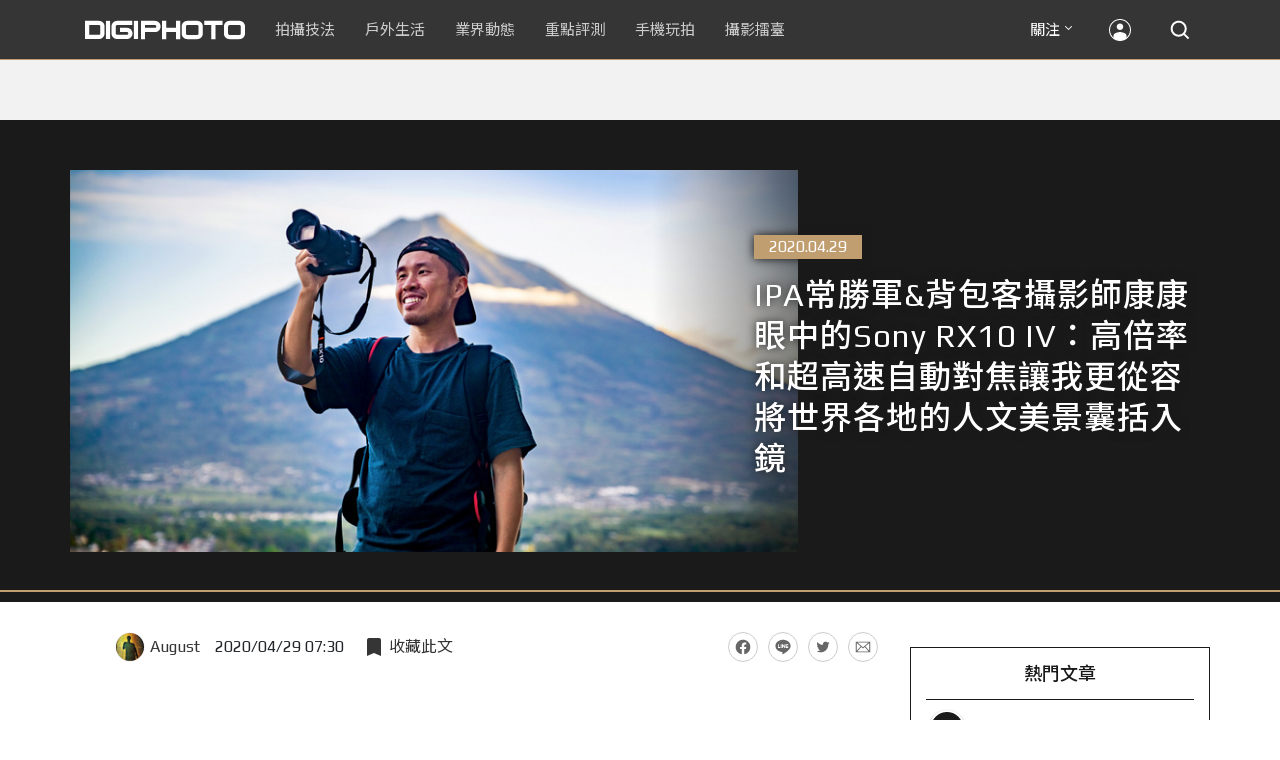

--- FILE ---
content_type: text/html; charset=UTF-8
request_url: https://t.ssp.hinet.net/
body_size: 60
content:
22af6d65-2b66-432a-8e2b-c6bf171c5835!

--- FILE ---
content_type: text/html; charset=utf-8
request_url: https://www.google.com/recaptcha/api2/aframe
body_size: 268
content:
<!DOCTYPE HTML><html><head><meta http-equiv="content-type" content="text/html; charset=UTF-8"></head><body><script nonce="zCW99I_B9dsLcDUQa7RS5w">/** Anti-fraud and anti-abuse applications only. See google.com/recaptcha */ try{var clients={'sodar':'https://pagead2.googlesyndication.com/pagead/sodar?'};window.addEventListener("message",function(a){try{if(a.source===window.parent){var b=JSON.parse(a.data);var c=clients[b['id']];if(c){var d=document.createElement('img');d.src=c+b['params']+'&rc='+(localStorage.getItem("rc::a")?sessionStorage.getItem("rc::b"):"");window.document.body.appendChild(d);sessionStorage.setItem("rc::e",parseInt(sessionStorage.getItem("rc::e")||0)+1);localStorage.setItem("rc::h",'1769116106955');}}}catch(b){}});window.parent.postMessage("_grecaptcha_ready", "*");}catch(b){}</script></body></html>

--- FILE ---
content_type: application/javascript;charset=UTF-8
request_url: https://tw.popin.cc/popin_discovery/recommend?mode=new&rid=300979&url=https%3A%2F%2Fdigiphoto.techbang.com%2Fposts%2F10233-sony-rx10-iv-in-the-eyes-of-ipa-evergreen-and-backpacker-photographer-kang-kang-high-multipliers-and-ultra-high-speed-autofocus-make-me-more-comfortable-in-capturing-the-human-beauty-of-the-world&&device=pc&media=digiphoto.techbang.com&extra=mac&agency=nissin_tw&topn=50&ad=10&r_category=all&country=tw&redirect=false&uid=c4b060d1374efea3bb31769116102777&info=eyJ1c2VyX3RkX29zIjoiTWFjIiwidXNlcl90ZF9vc192ZXJzaW9uIjoiMTAuMTUuNyIsInVzZXJfdGRfYnJvd3NlciI6IkNocm9tZSIsInVzZXJfdGRfYnJvd3Nlcl92ZXJzaW9uIjoiMTMxLjAuMCIsInVzZXJfdGRfc2NyZWVuIjoiMTI4MHg3MjAiLCJ1c2VyX3RkX3ZpZXdwb3J0IjoiMTI4MHg3MjAiLCJ1c2VyX3RkX3VzZXJfYWdlbnQiOiJNb3ppbGxhLzUuMCAoTWFjaW50b3NoOyBJbnRlbCBNYWMgT1MgWCAxMF8xNV83KSBBcHBsZVdlYktpdC81MzcuMzYgKEtIVE1MLCBsaWtlIEdlY2tvKSBDaHJvbWUvMTMxLjAuMC4wIFNhZmFyaS81MzcuMzY7IENsYXVkZUJvdC8xLjA7ICtjbGF1ZGVib3RAYW50aHJvcGljLmNvbSkiLCJ1c2VyX3RkX3JlZmVycmVyIjoiIiwidXNlcl90ZF9wYXRoIjoiL3Bvc3RzLzEwMjMzLXNvbnktcngxMC1pdi1pbi10aGUtZXllcy1vZi1pcGEtZXZlcmdyZWVuLWFuZC1iYWNrcGFja2VyLXBob3RvZ3JhcGhlci1rYW5nLWthbmctaGlnaC1tdWx0aXBsaWVycy1hbmQtdWx0cmEtaGlnaC1zcGVlZC1hdXRvZm9jdXMtbWFrZS1tZS1tb3JlLWNvbWZvcnRhYmxlLWluLWNhcHR1cmluZy10aGUtaHVtYW4tYmVhdXR5LW9mLXRoZS13b3JsZCIsInVzZXJfdGRfY2hhcnNldCI6InV0Zi04IiwidXNlcl90ZF9sYW5ndWFnZSI6ImVuLXVzQHBvc2l4IiwidXNlcl90ZF9jb2xvciI6IjI0LWJpdCIsInVzZXJfdGRfdGl0bGUiOiJJUEElRTUlQjglQjglRTUlOEIlOUQlRTglQkIlOEQlMjYlRTglODMlOEMlRTUlOEMlODUlRTUlQUUlQTIlRTYlOTQlOUQlRTUlQkQlQjElRTUlQjglQUIlRTUlQkElQjclRTUlQkElQjclRTclOUMlQkMlRTQlQjglQUQlRTclOUElODRTb255JTIwUlgxMCUyMElWJUVGJUJDJTlBJUU5JUFCJTk4JUU1JTgwJThEJUU3JThFJTg3JUU1JTkyJThDJUU4JUI2JTg1JUU5JUFCJTk4JUU5JTgwJTlGJUU4JTg3JUFBJUU1JThCJTk1JUU1JUIwJThEJUU3JTg0JUE2JUU4JUFFJTkzJUU2JTg4JTkxJUU2JTlCJUI0JUU1JUJFJTlFJUU1JUFFJUI5JUU1JUIwJTg3JUU0JUI4JTk2JUU3JTk1JThDJUU1JTkwJTg0JUU1JTlDJUIwJUU3JTlBJTg0JUU0JUJBJUJBJUU2JTk2JTg3JUU3JUJFJThFJUU2JTk5JUFGJUU1JTlCJThBJUU2JThCJUFDJUU1JTg1JUE1JUU5JThGJUExJTIwJTdDJTIwRElHSVBIT1RPIiwidXNlcl90ZF91cmwiOiJodHRwczovL2RpZ2lwaG90by50ZWNoYmFuZy5jb20vcG9zdHMvMTAyMzMtc29ueS1yeDEwLWl2LWluLXRoZS1leWVzLW9mLWlwYS1ldmVyZ3JlZW4tYW5kLWJhY2twYWNrZXItcGhvdG9ncmFwaGVyLWthbmcta2FuZy1oaWdoLW11bHRpcGxpZXJzLWFuZC11bHRyYS1oaWdoLXNwZWVkLWF1dG9mb2N1cy1tYWtlLW1lLW1vcmUtY29tZm9ydGFibGUtaW4tY2FwdHVyaW5nLXRoZS1odW1hbi1iZWF1dHktb2YtdGhlLXdvcmxkIiwidXNlcl90ZF9wbGF0Zm9ybSI6IkxpbnV4IHg4Nl82NCIsInVzZXJfdGRfaG9zdCI6ImRpZ2lwaG90by50ZWNoYmFuZy5jb20iLCJ1c2VyX2RldmljZSI6InBjIiwidXNlcl90aW1lIjoxNzY5MTE2MTAyNzc4LCJmcnVpdF9ib3hfcG9zaXRpb24iOiIiLCJmcnVpdF9zdHlsZSI6IiJ9&alg=ltr&uis=%7B%22ss_fl_pp%22%3Anull%2C%22ss_yh_tag%22%3Anull%2C%22ss_pub_pp%22%3Anull%2C%22ss_im_pp%22%3Anull%2C%22ss_im_id%22%3Anull%2C%22ss_gn_pp%22%3Anull%7D&callback=_p6_a0e671aff1c9
body_size: 27853
content:
_p6_a0e671aff1c9({"author_name":null,"image":"84260ba92d67ebf1522c67397f3e62a8.jpg","common_category":["digital","business"],"image_url":"https://cdn2-digiphoto.techbang.com/system/cover_images/10233/headline/00-69.jpg?1587366086","title":"IPA常勝軍&背包客攝影師康康眼中的Sony RX10 IV：高倍率和超高速自動對焦讓我更從容將世界各地的人文美景囊括入鏡 | DIGIPHOTO-用鏡頭享受生命","category":"","keyword":[],"url":"https://digiphoto.techbang.com/posts/[base64]","pubdate":"202004290000000000","related":[],"hot":[],"share":0,"pop":[],"ad":[{"_id":"661e6535324ed172b08b4568","dsp":"appier","title":"當年的楓之谷回來了 楓之谷世界","image":"https://cr.adsappier.com/i/ff142eb5-c796-4d40-a946-c00ca6993733/Rne4pOE_1751451124241_0.jpeg","origin_url":"https://tw.c.appier.net/xclk?bidobjid=gkK61wKpAtW3ri5XyJFyaQ&cid=UT1gSoEXQL-tBE-pl1JEBQ&crid=tIdJ-wVKQkKNE7sonMbilA&crpid=g6KLTkf-SnC3n-fZsUAPwQ&soid=WYaH&partner_id=0ZbOxc8zecjd&bx=Cylxwnu_20G9o0uz7roR2rGyordzoPf-uY79uqa13bgjcHTaUDtBKjtgwmN1w8zjKY7BUnu-uYgWJ4u_74x1wHTRuqayK4lBZyu_uYsNwyu-uYsBuqa1ord1K4lBZDw121uVo4QV7nQDKqd1eM&ui=CylYc8Myuqa1oyQVoPG9orwzKquy7Pa_ord1eM&consent=1&ddhh=oquW7M","url":"https://a.popin.cc/popin_redirect/redirect?lp=https%3A%2F%2Ftw.c.appier.net%2Fxclk%3Fbidobjid%3DgkK61wKpAtW3ri5XyJFyaQ%26cid%3DUT1gSoEXQL-tBE-pl1JEBQ%26crid%3DtIdJ-wVKQkKNE7sonMbilA%26crpid%3Dg6KLTkf-SnC3n-fZsUAPwQ%26soid%3DWYaH%26partner_id%3D0ZbOxc8zecjd%26bx%3DCylxwnu_20G9o0uz7roR2rGyordzoPf-uY79uqa13bgjcHTaUDtBKjtgwmN1w8zjKY7BUnu-uYgWJ4u_74x1wHTRuqayK4lBZyu_uYsNwyu-uYsBuqa1ord1K4lBZDw121uVo4QV7nQDKqd1eM%26ui%3DCylYc8Myuqa1oyQVoPG9orwzKquy7Pa_ord1eM%26consent%3D1%26ddhh%3DoquW7M&data=[base64]&token=ca950ab89b9f7967c831&t=1769116104257&uid=c4b060d1374efea3bb31769116102777&crypto=Y8BhkNG_pEnoFwD-Iqm7M_WWFICxGqseWFoVTehjKAU=","imp":"https://a.popin.cc/popin_redirect/redirect?lp=&data=[base64]&token=ca950ab89b9f7967c831&t=1769116104257&uid=c4b060d1374efea3bb31769116102777&type=imp","media":"Maplestory Worlds","campaign":"661e62fd324ed12b388b4567","nid":"661e6535324ed172b08b4568","imptrackers":["https://ss-jp2.appiersig.com/winshowimg?bidobjid=gkK61wKpAtW3ri5XyJFyaQ&cid=UT1gSoEXQL-tBE-pl1JEBQ&crid=tIdJ-wVKQkKNE7sonMbilA&crpid=g6KLTkf-SnC3n-fZsUAPwQ&soid=WYaH&partner_id=0ZbOxc8zecjd&bx=Cylxwnu_20G9o0uz7roR2rGyordzoPf-uY79uqa13bgjcHTaUDtBKjtgwmN1w8zjKY7BUnu-uYgWJ4u_74x1wHTRuqayK4lBZyu_uYsNwyu-uYsBuqa1ord1K4lBZDw121uVo4QV7nQDKqd1eM&ui=CylYc8Myuqa1oyQVoPG9orwzKquy7Pa_ord1eM&consent=1&ddhh=oquW7M&price=0.00810295349121094","https://vst.c.appier.net/w?cid=UT1gSoEXQL-tBE-pl1JEBQ&crid=tIdJ-wVKQkKNE7sonMbilA&crpid=g6KLTkf-SnC3n-fZsUAPwQ&bidobjid=gkK61wKpAtW3ri5XyJFyaQ&partner_id=0ZbOxc8zecjd&tracking_ns=622d4f6d43bf814&consent=1&w=1","https://gocm.c.appier.net/popin","https://abr.ge/@maplestoryworlds/appier?ad_creative=gl_artale_upd_wolmyopq&ad_group=appier_broad&ad_id=&campaign=1-1_gl_tw_250424&campaign_id=&click_id=UT1gSoEXQL-tBE-pl1JEBQ.gkK61wKpAtW3ri5XyJFyaQ&content=pc_tw&routing_short_id=c2scrk&sub_id=appier_broad&term=gl_artale_upd_wolmyopq&tracking_template_id=8401036b5b450b109782956327e3f443&ad_type=view&_atrk_c=UT1gSoEXQL-tBE-pl1JEBQ&_atrk_cr=tIdJ-wVKQkKNE7sonMbilA&_atrk_pt=0ZbOxc8zecjd&_atrk_bi=gkK61wKpAtW3ri5XyJFyaQ&_atrk_f=${appierfsk}","https://mt-usw.appiersig.com/event?bidobjid=gkK61wKpAtW3ri5XyJFyaQ&cid=UT1gSoEXQL-tBE-pl1JEBQ&oid=TbOw08gTQ3SyhML0FPS_pA&partner_id=0ZbOxc8zecjd&s2s=0&event=show&loc=show&dm=&osv=10.15.7.0&adj=0&cn=03bgjcHTaUDtBKjtgwmN1w8zjKY7BUM&url=[base64]"],"clicktrackers":[],"score":2.4792909270674964E-4,"score2":2.4792909270674964E-4,"privacy":"","image_fit":true},{"_id":"468023979","title":"想告別臉上肝斑？年底前聚會靠矽谷電波X養出好膚質，溫和除斑不怕復發","image":"https://imageaws.popin.cc/ML/3fb83d42f6f4bba2a8e4f13d924c7172.png","origin_url":"","url":"https://trace.popin.cc/ju/ic?tn=6e22bb022cd37340eb88f5c2f2512e40&trackingid=6a09fa2492395e1b41cc4b9d01b0f33c&acid=24961&data=[base64]&uid=c4b060d1374efea3bb31769116102777&mguid=&gprice=lXJrKntk8L0BFKB-I34KSYOHSsNKsFpgNH8YA30540Q&pb=d","imp":"","media":"矽谷電波X","campaign":"4127143","nid":"468023979","imptrackers":["https://trace.popin.cc/ju/ic?tn=6e22bb022cd37340eb88f5c2f2512e40&trackingid=6a09fa2492395e1b41cc4b9d01b0f33c&acid=24961&data=[base64]&uid=c4b060d1374efea3bb31769116102777&mguid="],"clicktrackers":["https://a.popin.cc/popin_redirect/redirect?lp=&data=[base64]&token=6a09fa2492395e1b41cc4b9d01b0f33c&t=1769116104257&uid=c4b060d1374efea3bb31769116102777&nc=1&crypto=Y8BhkNG_pEnoFwD-Iqm7M_WWFICxGqseWFoVTehjKAU="],"score":1.929776333280898E-4,"score2":1.9920999999999998E-4,"privacy":"","trackingid":"6a09fa2492395e1b41cc4b9d01b0f33c","c2":5.53393256268464E-5,"c3":0.0,"image_fit":true,"image_background":0,"c":6.0,"userid":"沃醫學_Sylfirm矽谷電波"},{"_id":"257616596","title":"上班看電腦 眼睛壓力大 護眼保單要入手【安心護眼定期眼睛險】","image":"https://imageaws.popin.cc/ML/3044360057d853ccc3be5884043a0a31.png","origin_url":"","url":"https://trace.popin.cc/ju/ic?tn=6e22bb022cd37340eb88f5c2f2512e40&trackingid=6cb879ee94832ddd7b948deb9d423ac8&acid=1209&data=[base64]&uid=c4b060d1374efea3bb31769116102777&mguid=&gprice=PaOowno-Cy9WyayR4DKA3zndBRodpXMUe3PI0OHR9h4&pb=d","imp":"","media":"安達人壽 安心護眼","campaign":"2571312","nid":"257616596","imptrackers":["https://trace.popin.cc/ju/ic?tn=6e22bb022cd37340eb88f5c2f2512e40&trackingid=6cb879ee94832ddd7b948deb9d423ac8&acid=1209&data=[base64]&uid=c4b060d1374efea3bb31769116102777&mguid="],"clicktrackers":["https://a.popin.cc/popin_redirect/redirect?lp=&data=[base64]&token=6cb879ee94832ddd7b948deb9d423ac8&t=1769116104258&uid=c4b060d1374efea3bb31769116102777&nc=1&crypto=Y8BhkNG_pEnoFwD-Iqm7M_WWFICxGqseWFoVTehjKAU="],"score":1.7051916133461938E-4,"score2":1.76027E-4,"privacy":"","trackingid":"6cb879ee94832ddd7b948deb9d423ac8","c2":9.779650281416252E-5,"c3":0.0,"image_fit":false,"image_background":0,"c":3.0,"userid":"nicky"},{"_id":"293801057","title":"三步驟輕鬆試算，守護銀髮族健康","image":"https://imageaws.popin.cc/ML/f9909a24d372e2235f12f5cbff354893.png","origin_url":"","url":"https://trace.popin.cc/ju/ic?tn=6e22bb022cd37340eb88f5c2f2512e40&trackingid=307904da4ff27355088d90a3188e96c5&acid=1209&data=[base64]&uid=c4b060d1374efea3bb31769116102777&mguid=&gprice=xHx17KQaWrlC_65Amgnpr5dvhW9rjW10p-Svmmc_fgc&pb=d","imp":"","media":"安達人壽 銀領健康","campaign":"2571312","nid":"293801057","imptrackers":["https://trace.popin.cc/ju/ic?tn=6e22bb022cd37340eb88f5c2f2512e40&trackingid=307904da4ff27355088d90a3188e96c5&acid=1209&data=[base64]&uid=c4b060d1374efea3bb31769116102777&mguid="],"clicktrackers":["https://a.popin.cc/popin_redirect/redirect?lp=&data=[base64]&token=307904da4ff27355088d90a3188e96c5&t=1769116104258&uid=c4b060d1374efea3bb31769116102777&nc=1&crypto=Y8BhkNG_pEnoFwD-Iqm7M_WWFICxGqseWFoVTehjKAU="],"score":1.683161504578757E-4,"score2":1.73752E-4,"privacy":"","trackingid":"307904da4ff27355088d90a3188e96c5","c2":9.652056905906647E-5,"c3":0.0,"image_fit":false,"image_background":0,"c":3.0,"userid":"nicky"},{"_id":"219550717","title":"追劇追太久 護眼保單要入手【安心護眼定期眼睛險】","image":"https://imageaws.popin.cc/ML/41d21a4bf173e32a4c9f1055fde78b21.png","origin_url":"","url":"https://trace.popin.cc/ju/ic?tn=6e22bb022cd37340eb88f5c2f2512e40&trackingid=7be60e8cf7aa89055af075c231a4ee48&acid=1209&data=[base64]&uid=c4b060d1374efea3bb31769116102777&mguid=&gprice=HZsa850KLX1UYPvx_OWRHMtWrFWayrWrGBdPwRmqNeA&pb=d","imp":"","media":"安達人壽 安心護眼","campaign":"2571312","nid":"219550717","imptrackers":["https://trace.popin.cc/ju/ic?tn=6e22bb022cd37340eb88f5c2f2512e40&trackingid=7be60e8cf7aa89055af075c231a4ee48&acid=1209&data=[base64]&uid=c4b060d1374efea3bb31769116102777&mguid="],"clicktrackers":["https://a.popin.cc/popin_redirect/redirect?lp=&data=[base64]&token=7be60e8cf7aa89055af075c231a4ee48&t=1769116104258&uid=c4b060d1374efea3bb31769116102777&nc=1&crypto=Y8BhkNG_pEnoFwD-Iqm7M_WWFICxGqseWFoVTehjKAU="],"score":1.6534820524892935E-4,"score2":1.7068900000000002E-4,"privacy":"","trackingid":"7be60e8cf7aa89055af075c231a4ee48","c2":9.48244341998361E-5,"c3":0.0,"image_fit":false,"image_background":0,"c":3.0,"userid":"nicky"},{"_id":"496800436","title":"2026美肌新趨勢「外泌體＋矽谷電波X」聯手，開啟高階養膚新世代","image":"https://imageaws.popin.cc/ML/10f03ededc70e4070459041fa5089738.png","origin_url":"","url":"https://trace.popin.cc/ju/ic?tn=6e22bb022cd37340eb88f5c2f2512e40&trackingid=7b0535d137f4045424add254fcd3bbf3&acid=24961&data=[base64]&uid=c4b060d1374efea3bb31769116102777&mguid=&gprice=Y9WW7BG9ymt04_OOf3CJp8GH3KQ0I5ESPpvMylAQeDY&pb=d","imp":"","media":"矽谷電波X","campaign":"4299028","nid":"496800436","imptrackers":["https://trace.popin.cc/ju/ic?tn=6e22bb022cd37340eb88f5c2f2512e40&trackingid=7b0535d137f4045424add254fcd3bbf3&acid=24961&data=[base64]&uid=c4b060d1374efea3bb31769116102777&mguid="],"clicktrackers":["https://a.popin.cc/popin_redirect/redirect?lp=&data=[base64]&token=7b0535d137f4045424add254fcd3bbf3&t=1769116104259&uid=c4b060d1374efea3bb31769116102777&nc=1&crypto=Y8BhkNG_pEnoFwD-Iqm7M_WWFICxGqseWFoVTehjKAU="],"score":1.4558230210481233E-4,"score2":1.50284E-4,"privacy":"","trackingid":"7b0535d137f4045424add254fcd3bbf3","c2":5.218384831096046E-5,"c3":0.0,"image_fit":true,"image_background":0,"c":4.8,"userid":"沃醫學_Sylfirm矽谷電波"},{"_id":"413565764","title":"不只對肝斑有用！皮膚科醫生大推「矽谷電波Ｘ」淡斑同步修復養膚","image":"https://imageaws.popin.cc/ML/78450fd832b8ca76140b531549f6e802.png","origin_url":"","url":"https://trace.popin.cc/ju/ic?tn=6e22bb022cd37340eb88f5c2f2512e40&trackingid=ba855b228f1792cf74bb482ba2fe1cb0&acid=24961&data=[base64]&uid=c4b060d1374efea3bb31769116102777&mguid=&gprice=vlVRgoyYctzh9fQdwj-PbrnlF2rRKr17jvov7E-G7sk&pb=d","imp":"","media":"矽谷電波X","campaign":"3645968","nid":"413565764","imptrackers":["https://trace.popin.cc/ju/ic?tn=6e22bb022cd37340eb88f5c2f2512e40&trackingid=ba855b228f1792cf74bb482ba2fe1cb0&acid=24961&data=[base64]&uid=c4b060d1374efea3bb31769116102777&mguid="],"clicktrackers":["https://a.popin.cc/popin_redirect/redirect?lp=&data=[base64]&token=ba855b228f1792cf74bb482ba2fe1cb0&t=1769116104259&uid=c4b060d1374efea3bb31769116102777&nc=1&crypto=Y8BhkNG_pEnoFwD-Iqm7M_WWFICxGqseWFoVTehjKAU="],"score":1.3260901583065504E-4,"score2":1.36892E-4,"privacy":"","trackingid":"ba855b228f1792cf74bb482ba2fe1cb0","c2":5.4318523325491697E-5,"c3":0.0,"image_fit":true,"image_background":0,"c":4.2,"userid":"沃醫學_Sylfirm矽谷電波"},{"_id":"270477083","title":"一分鐘試算，醫療險+意外險保費","image":"https://imageaws.popin.cc/ML/cab54ac0370e2eb68ef2712f304cc15b.png","origin_url":"","url":"https://trace.popin.cc/ju/ic?tn=6e22bb022cd37340eb88f5c2f2512e40&trackingid=c512b7ce664d0a2d42ca5fe7d096794b&acid=1209&data=[base64]&uid=c4b060d1374efea3bb31769116102777&mguid=&gprice=HDUNFKkgDoeolzdWU1N72eeEGRk6nyNttOC75Th0PrI&pb=d","imp":"","media":"安達人壽新全力醫付","campaign":"2571312","nid":"270477083","imptrackers":["https://trace.popin.cc/ju/ic?tn=6e22bb022cd37340eb88f5c2f2512e40&trackingid=c512b7ce664d0a2d42ca5fe7d096794b&acid=1209&data=[base64]&uid=c4b060d1374efea3bb31769116102777&mguid="],"clicktrackers":["https://a.popin.cc/popin_redirect/redirect?lp=&data=[base64]&token=c512b7ce664d0a2d42ca5fe7d096794b&t=1769116104259&uid=c4b060d1374efea3bb31769116102777&nc=1&crypto=Y8BhkNG_pEnoFwD-Iqm7M_WWFICxGqseWFoVTehjKAU="],"score":1.0449002977888485E-4,"score2":1.07865E-4,"privacy":"","trackingid":"c512b7ce664d0a2d42ca5fe7d096794b","c2":5.9925288951490074E-5,"c3":0.0,"image_fit":false,"image_background":0,"c":3.0,"userid":"nicky"},{"_id":"270477078","title":"一分鐘試算 定期手術險保費","image":"https://imageaws.popin.cc/ML/45e4e14a4d6e5e2044252cb9d6773059.png","origin_url":"","url":"https://trace.popin.cc/ju/ic?tn=6e22bb022cd37340eb88f5c2f2512e40&trackingid=a92ffc995e6b22e9b2fffe70fcf83350&acid=1209&data=[base64]&uid=c4b060d1374efea3bb31769116102777&mguid=&gprice=T9yOpq-UkwLhbuUQKZL3LbpEgpZK6l6ZTW_szRpZR1c&pb=d","imp":"","media":"安達人壽 得醫助手","campaign":"2571312","nid":"270477078","imptrackers":["https://trace.popin.cc/ju/ic?tn=6e22bb022cd37340eb88f5c2f2512e40&trackingid=a92ffc995e6b22e9b2fffe70fcf83350&acid=1209&data=[base64]&uid=c4b060d1374efea3bb31769116102777&mguid="],"clicktrackers":["https://a.popin.cc/popin_redirect/redirect?lp=&data=[base64]&token=a92ffc995e6b22e9b2fffe70fcf83350&t=1769116104260&uid=c4b060d1374efea3bb31769116102777&nc=1&crypto=Y8BhkNG_pEnoFwD-Iqm7M_WWFICxGqseWFoVTehjKAU="],"score":8.86099930423574E-5,"score2":9.1472E-5,"privacy":"","trackingid":"a92ffc995e6b22e9b2fffe70fcf83350","c2":5.082217830931768E-5,"c3":0.0,"image_fit":false,"image_background":0,"c":3.0,"userid":"nicky"},{"_id":"437780032","title":"不怕市場震盪，保障不變，現在就進場。一分鐘三步驟，立即試算還本型意外險保費","image":"https://imageaws.popin.cc/ML/948d0c79f6d550efa2348e3e429105e2.png","origin_url":"","url":"https://trace.popin.cc/ju/ic?tn=6e22bb022cd37340eb88f5c2f2512e40&trackingid=a72016de7bc45418b62f350c9d78a12d&acid=1209&data=[base64]&uid=c4b060d1374efea3bb31769116102777&mguid=&gprice=FquinaMcJ430aOY-2O8DL10cZc29sJRfDeXL2KVgzRE&pb=d","imp":"","media":"安達人壽 意保安鑫","campaign":"2571312","nid":"437780032","imptrackers":["https://trace.popin.cc/ju/ic?tn=6e22bb022cd37340eb88f5c2f2512e40&trackingid=a72016de7bc45418b62f350c9d78a12d&acid=1209&data=[base64]&uid=c4b060d1374efea3bb31769116102777&mguid="],"clicktrackers":["https://a.popin.cc/popin_redirect/redirect?lp=&data=[base64]&token=a72016de7bc45418b62f350c9d78a12d&t=1769116104260&uid=c4b060d1374efea3bb31769116102777&nc=1&crypto=Y8BhkNG_pEnoFwD-Iqm7M_WWFICxGqseWFoVTehjKAU="],"score":7.826808087097729E-5,"score2":8.0796E-5,"privacy":"","trackingid":"a72016de7bc45418b62f350c9d78a12d","c2":4.489282946451567E-5,"c3":0.0,"image_fit":false,"image_background":0,"c":3.0,"userid":"nicky"}],"ad_video":[],"ad_image":[],"ad_wave":[],"ad_vast_wave":[],"ad_reserved":[],"ad_reserved_video":[],"ad_reserved_image":[],"ad_reserved_wave":[],"recommend":[],"cookie":[],"cf":[{"url":"https://digiphoto.techbang.com/posts/13559-owc-memory-card-price-increase","title":"影像創作成本將提升？OWC 宣布調漲記憶卡售價，部分產品漲幅高達 151%","image":"97f31d1086e1e83bdcef9219dd7edb98.jpg","pubdate":"202601080000000000","category":"業界動態","common_category":["business","lifestyle"],"image_url":"https://cdn2-digiphoto.techbang.com/system/revision_images/13559/large/OWC-0.jpg?1767839499","img_chine_url":"97f31d1086e1e83bdcef9219dd7edb98_160.jpg","task":"techbang_digiphoto_task","safe_text":true,"tag":"go_cluster","score":0.011900592,"RecallRefer":"POP"},{"url":"https://digiphoto.techbang.com/posts/13560-wing-shya-leica-m-ev1-hong-kong-photographyy","title":"夏永康以 Leica M EV1 捕捉香港光影，書寫《為了記住的忘卻》情書","image":"d17b158a79822df55bfbd2a239bbc462.jpg","pubdate":"202601080000000000","category":"新聞稿","common_category":["business","fashion"],"image_url":"https://cdn1-digiphoto.techbang.com/system/revision_images/13560/large/Leica-0.jpg?1767853657","img_chine_url":"d17b158a79822df55bfbd2a239bbc462_160.jpg","task":"techbang_digiphoto_task","safe_text":true,"tag":"go_cluster","score":0.011900592,"RecallRefer":"POP"},{"url":"https://digiphoto.techbang.com/posts/13580-fujifilm-gfx-eterna-55-imax-certified","title":"旗艦電影機新標竿：Fujifilm GFX ETERNA 55 正式通過 IMAX 認證","image":"09ace27473c3471f2793057283ad08f3.jpg","pubdate":"202601210000000000","category":"業界動態","common_category":["business","digital"],"image_url":"https://cdn1-digiphoto.techbang.com/system/revision_images/13580/large/GFX-0.jpg?1768961303","img_chine_url":"09ace27473c3471f2793057283ad08f3_160.jpg","task":"techbang_digiphoto_task","safe_text":true,"tag":"go_cluster","score":0.011900592,"RecallRefer":"POP"},{"url":"https://digiphoto.techbang.com/posts/13572-synnex-dji-price-cut-due-to-tax-break","title":"攝影玩家利多！聯強響應貨物稅新制，DJI 熱門攝錄影設備即日起最高降幅達 14%","image":"b71da7f8d40d55a671e87fb959f3f39e.jpg","pubdate":"202601150000000000","category":"新聞稿","common_category":["business","digital"],"image_url":"https://cdn1-digiphoto.techbang.com/system/revision_images/13572/large/DJI-1.jpg?1768462379","img_chine_url":"b71da7f8d40d55a671e87fb959f3f39e_160.jpg","task":"techbang_digiphoto_task","safe_text":true,"tag":"go_cluster","score":0.011900592,"RecallRefer":"POP"},{"url":"https://digiphoto.techbang.com/posts/13550-leica-restarts-sensor-development","title":"回歸自主研發核心！徠卡宣布重啟感光元件開發計畫，深化品牌獨特影像美學","image":"78cc7b9b96c62256466c5c783b1e4765.jpg","pubdate":"202601050000000000","category":"業界動態","common_category":["business","economy"],"image_url":"https://cdn1-digiphoto.techbang.com/system/revision_images/13550/large/Leica-0.jpeg?1767577000","img_chine_url":"78cc7b9b96c62256466c5c783b1e4765_160.jpg","task":"techbang_digiphoto_task","safe_text":true,"tag":"go_cluster","score":0.011900592,"RecallRefer":"POP"},{"url":"https://digiphoto.techbang.com/posts/13583-kodak-ektar-tri-x-films-relaunch","title":"經典回歸母廠：Kodak Ektar 與 Tri-X 底片正式改由伊士曼柯達直接發行","image":"2e7618e6f5baef9be49f671457ffb508.jpg","pubdate":"202601220000000000","category":"業界動態","common_category":["business","economy"],"image_url":"https://cdn0-digiphoto.techbang.com/system/revision_images/13583/large/Kodak-0.jpg?1769046235","img_chine_url":"2e7618e6f5baef9be49f671457ffb508_160.jpg","task":"techbang_digiphoto_task","safe_text":true,"tag":"go_cluster","score":0.011900592,"RecallRefer":"POP"},{"url":"https://digiphoto.techbang.com/posts/13547-prograde-digital-price-increase-japan","title":"ProGrade Digital 宣佈調漲日本市場售價，部分記憶卡漲幅高達 123%","image":"860b0fc3b69fefb51c1068a4f9090fdf.jpg","pubdate":"202601020000000000","category":"業界動態","common_category":["business","animalpet"],"image_url":"https://cdn2-digiphoto.techbang.com/system/revision_images/13547/large/ProGrade-Digital.jpg?1767317907","img_chine_url":"860b0fc3b69fefb51c1068a4f9090fdf_160.jpg","task":"techbang_digiphoto_task","safe_text":true,"tag":"go_cluster","score":0.011900592,"RecallRefer":"POP"},{"url":"https://digiphoto.techbang.com/posts/13571-nikon-2026-product-roadmap-red-integration","title":"旗艦進化與影像革新：Nikon 2026 年度產品佈局與 RED 技術整合預測","image":"f2a0fd1a28583af1047726b5a7a60a51.jpg","pubdate":"202601150000000000","category":"業界動態","common_category":["digital","beauty"],"image_url":"https://cdn1-digiphoto.techbang.com/system/revision_images/13571/large/Nikon.jpg?1768443140","img_chine_url":"f2a0fd1a28583af1047726b5a7a60a51_160.jpg","task":"techbang_digiphoto_task","safe_text":true,"tag":"go_cluster","score":0.011664664,"RecallRefer":"POP"},{"url":"https://digiphoto.techbang.com/posts/13579-bcn-awards-2026-sony-dji-kodak-win","title":"2026 BCN 大賞揭曉：Sony 續奪無反榜首、Kodak 舉 DJI 異軍突起成為市場新贏家","image":"5c18ba9490b525eabb7e58ef165da00b.jpg","pubdate":"202601210000000000","category":"業界動態","common_category":["digital","business"],"image_url":"https://cdn2-digiphoto.techbang.com/system/revision_images/13579/large/BCN_2026-0.jpg?1768959908","img_chine_url":"5c18ba9490b525eabb7e58ef165da00b_160.jpg","task":"techbang_digiphoto_task","safe_text":true,"tag":"go_cluster","score":0.011664664,"RecallRefer":"POP"},{"url":"https://digiphoto.techbang.com/posts/13566-canon-powershot-g7x-mark-iii-successor-rumored","title":"經典不死！傳 Canon PowerShot G7 X Mark III 的後繼機種有望在今年年底前推出？","image":"736031b8b08ee81a86dbdb89ab7bf8da.jpg","pubdate":"202601130000000000","category":"業界動態","common_category":["digital","economy"],"image_url":"https://cdn1-digiphoto.techbang.com/system/revision_images/13566/large/Canon_PowerShot_G7_Mark_III.jpg?1768270774","img_chine_url":"736031b8b08ee81a86dbdb89ab7bf8da_160.jpg","task":"techbang_digiphoto_task","safe_text":true,"tag":"go_cluster","score":0.011664664,"RecallRefer":"POP"},{"url":"https://digiphoto.techbang.com/posts/13584-insta360-interchangeable-lens-mirrorless-camera","title":"跨足無反領域？Insta360 創辦人暗示可交換鏡頭無反相機將是該公司接下來的新產品？","image":"6cf206b8ee1ec68d450de52f4f454ce7.jpg","pubdate":"202601220000000000","category":"業界動態","common_category":["digital","lifestyle"],"image_url":"https://cdn1-digiphoto.techbang.com/system/revision_images/13584/large/Insta360-0.jpg?1769049102","img_chine_url":"6cf206b8ee1ec68d450de52f4f454ce7_160.jpg","task":"techbang_digiphoto_task","safe_text":true,"tag":"go_cluster","score":0.011664664,"RecallRefer":"POP"},{"url":"https://digiphoto.techbang.com/posts/13554-godox-xr-xrs-universal-ttl-receiver","title":"Godox 發表全新 XR / XRS 無線接收器：打破品牌藩籬，實現跨系統 TTL 自由調度","image":"c7e15506e0b93d758fa39a23a321ac13.jpg","pubdate":"202601060000000000","category":"業界動態","common_category":["digital","business"],"image_url":"https://cdn1-digiphoto.techbang.com/system/revision_images/13554/large/Godox-XR-TTL-0.jpg?1767667718","img_chine_url":"c7e15506e0b93d758fa39a23a321ac13_160.jpg","task":"techbang_digiphoto_task","safe_text":true,"tag":"go_cluster","score":0.011664664,"RecallRefer":"POP"},{"url":"https://digiphoto.techbang.com/posts/13570-ricoh-gr-iv-monochrome-announced","title":"Ricoh 發表黑白隨身機 GR IV Monochrome，售價約新台幣 71,500 元","image":"e7e45ebe5a7f7b39cee947b44f791fe4.jpg","pubdate":"202601150000000000","category":"業界動態","common_category":["digital","economy"],"image_url":"https://cdn2-digiphoto.techbang.com/system/revision_images/13570/large/GR_IV_Monochrome-0.jpg?1768441185","img_chine_url":"e7e45ebe5a7f7b39cee947b44f791fe4_160.jpg","task":"techbang_digiphoto_task","safe_text":true,"tag":"go_cluster","score":0.011664664,"RecallRefer":"POP"},{"url":"https://digiphoto.techbang.com/posts/13561-nikon-expands-tochigi-plant-for-high-end-lens-production","title":"重塑光學研發核心：Nikon 斥資 250 億日圓擴建櫪木工廠，強化高階鏡頭生產能量","image":"5ad0fa0e283ae81e9689ed2358c472a7.jpg","pubdate":"202601090000000000","category":"業界動態","common_category":["digital","fashion"],"image_url":"https://cdn1-digiphoto.techbang.com/system/revision_images/13561/large/Nikon-0.jpg?1767921675","img_chine_url":"5ad0fa0e283ae81e9689ed2358c472a7_160.jpg","task":"techbang_digiphoto_task","safe_text":true,"tag":"go_cluster","score":0.011664664,"RecallRefer":"POP"},{"url":"https://digiphoto.techbang.com/posts/13558-nikon-z-24-105mm-travel-lens","title":"重新定義旅行鏡：Nikon 發表  Z 24-105mm f/4-7.1，極致輕量化引領隨身攝影新視界","image":"c6313a97deb3792bada5fb77a7448fb1.jpg","pubdate":"202601080000000000","category":"業界動態","common_category":["digital","business"],"image_url":"https://cdn0-digiphoto.techbang.com/system/revision_images/13558/large/Nikon_24-105mm_F4-7.1-0.jpg?1767835924","img_chine_url":"c6313a97deb3792bada5fb77a7448fb1_160.jpg","task":"techbang_digiphoto_task","safe_text":true,"tag":"go_cluster","score":0.011664664,"RecallRefer":"POP"},{"url":"https://digiphoto.techbang.com/posts/13551-sony-fx3-ii-a7r-vi-2026-new-camera-rumors","title":"Sony 2026 年新產品震撼彈：FX3 II 與 A7R VI 領銜，多款重點新機傳聞總整理","image":"1164b8e4dacea7072a142df040d370eb.jpg","pubdate":"202601050000000000","category":"業界動態","common_category":["digital","business"],"image_url":"https://cdn1-digiphoto.techbang.com/system/revision_images/13551/large/Sony.jpg?1767579658","img_chine_url":"1164b8e4dacea7072a142df040d370eb_160.jpg","task":"techbang_digiphoto_task","safe_text":true,"tag":"go_cluster","score":0.011664664,"RecallRefer":"POP"},{"url":"https://digiphoto.techbang.com/posts/13543-canon-eos-r3-mark-ii-rumored-for-2026","title":"奧運前的震撼彈？傳 Canon 將於 2026 年 2 月初發布 EOS R3 Mark II 的開發公告","image":"6719bf08cab8cf3855086893ec829361.jpg","pubdate":"202512300000000000","category":"業界動態","common_category":["digital","beauty"],"image_url":"https://cdn2-digiphoto.techbang.com/system/revision_images/13543/large/EOS_R3_Mark_II.jpg?1767060041","img_chine_url":"6719bf08cab8cf3855086893ec829361_160.jpg","task":"techbang_digiphoto_task","safe_text":true,"tag":"go_cluster","score":0.011664664,"RecallRefer":"POP"},{"url":"https://digiphoto.techbang.com/posts/13573","title":"影像產業的下一個震撼？Sony 2026-2027 年度計畫傳將迎來「破壞式創新」","image":"5411d9eca230ae03bb57e236770720f8.jpg","pubdate":"202601160000000000","category":"業界動態","common_category":["digital","business"],"image_url":"https://cdn2-digiphoto.techbang.com/system/revision_images/13573/large/Sony_Alpha.jpg?1768526146","img_chine_url":"5411d9eca230ae03bb57e236770720f8_160.jpg","task":"techbang_digiphoto_task","safe_text":true,"tag":"go_cluster","score":0.011664664,"RecallRefer":"POP"},{"url":"https://digiphoto.techbang.com/posts/13573-sony-imaging-next-big-innovation-2026-2027","title":"影像產業的下一個震撼？Sony 2026-2027 年度計畫傳將迎來「巨大式創新」","image":"d21f2eafeea4b9cf48ed7a64905857f1.jpg","pubdate":"202601160000000000","category":"業界動態","common_category":["digital","business"],"image_url":"https://cdn2-digiphoto.techbang.com/system/revision_images/13573/large/Sony_Alpha.jpg?1768526146","img_chine_url":"d21f2eafeea4b9cf48ed7a64905857f1_160.jpg","task":"techbang_digiphoto_task","safe_text":true,"tag":"go_cluster","score":0.011664664,"RecallRefer":"POP"},{"url":"https://digiphoto.techbang.com/posts/13581-insta360-price-cut-tax-exemption","title":"免徵貨物稅大回饋！Insta360 響應新制有感降價，全系列在台入手省 14% 降幅","image":"e128f3a67e0660cced7a59fdb789cb2d.jpg","pubdate":"202601210000000000","category":"新聞稿","common_category":["digital","business"],"image_url":"https://cdn2-digiphoto.techbang.com/system/revision_images/13581/large/Insta360.jpg?1768962087","img_chine_url":"e128f3a67e0660cced7a59fdb789cb2d_160.jpg","task":"techbang_digiphoto_task","safe_text":true,"tag":"go_cluster","score":0.011664664,"RecallRefer":"POP"},{"url":"https://digiphoto.techbang.com/posts/13555-bcn-sony-a7-v-eos-r6-mark-iii-camera-sales","title":"BCN 公布最新相機銷售狀況！Sony A7 V 首發銷量表現強勁，EOS R6 Mark III 緊追在後","image":"7658de569b302283dc0486618d943b7d.jpg","pubdate":"202601070000000000","category":"業界動態","common_category":["digital","business"],"image_url":"https://cdn0-digiphoto.techbang.com/system/revision_images/13555/large/A7V_R6III.jpg?1767749319","img_chine_url":"7658de569b302283dc0486618d943b7d_160.jpg","task":"techbang_digiphoto_task","safe_text":true,"tag":"go_cluster","score":0.011664664,"RecallRefer":"POP"},{"url":"https://digiphoto.techbang.com/posts/13582-nikon-z9-ii-delayed-due-to-technical-issues","title":"旗艦接班人再等等？Nikon Z9 II 傳因技術整合問題推遲發表時間","image":"254b76e50ac4c79049e97c12daa76616.jpg","pubdate":"202601220000000000","category":"業界動態","common_category":["digital","business"],"image_url":"https://cdn0-digiphoto.techbang.com/system/revision_images/13582/large/Nikon_Z9_II.jpg?1769043898","img_chine_url":"254b76e50ac4c79049e97c12daa76616_160.jpg","task":"techbang_digiphoto_task","safe_text":true,"tag":"go_cluster","score":0.011664664,"RecallRefer":"POP"},{"url":"https://digiphoto.techbang.com/posts/13562-canon-eos-r7-mark-ii-rumored-specs","title":"Canon EOS R7 Mark II 傳聞規格流出，APS-C 旗艦王者呼之欲出","image":"3f76888098d8c0fcebd9dc0244377464.jpg","pubdate":"202601090000000000","category":"業界動態","common_category":["digital","beauty"],"image_url":"https://cdn0-digiphoto.techbang.com/system/revision_images/13562/large/EOS_R7_Mark_II.jpg?1767924843","img_chine_url":"3f76888098d8c0fcebd9dc0244377464_160.jpg","task":"techbang_digiphoto_task","safe_text":true,"tag":"go_cluster","score":0.011664664,"RecallRefer":"POP"},{"url":"https://digiphoto.techbang.com/posts/13544-smallrig-remote-wildlife-pro-for-eco-photography","title":"遠距拍攝不再受限：SmallRig 推出 Remote Wildlife Pro 讓生態攝影邁入無線新紀元","image":"69b9f2ab055367ec315b7e0050479c19.jpg","pubdate":"202512300000000000","category":"業界動態","common_category":["digital","carbike"],"image_url":"https://cdn1-digiphoto.techbang.com/system/revision_images/13544/large/SmallRig-0.jpg?1767061577","img_chine_url":"69b9f2ab055367ec315b7e0050479c19_160.jpg","task":"techbang_digiphoto_task","safe_text":true,"tag":"go_cluster","score":0.011664664,"RecallRefer":"POP"},{"url":"https://digiphoto.techbang.com/posts/13577-voigtlander-portrait-heliar-75mm-f18","title":"經典光學與現代機能的交會：福論達 Portrait Heliar 75mm F1.8 雙接環版本正式登場","image":"86648fcebcc99faeabe919eb4308a07d.jpg","pubdate":"202601200000000000","category":"業界動態","common_category":["digital","fashion"],"image_url":"https://cdn1-digiphoto.techbang.com/system/revision_images/13577/large/Portrait_Heliar_75mm_F1.8-0.jpg?1768815816","img_chine_url":"86648fcebcc99faeabe919eb4308a07d_160.jpg","task":"techbang_digiphoto_task","safe_text":true,"tag":"go_cluster","score":0.011664664,"RecallRefer":"POP"},{"url":"https://digiphoto.techbang.com/posts/13553-2025-photography-market-kodak-zoom-lens","title":"2025 年攝影器材市場年度觀察：柯達隨身機驚喜奪冠，變焦鏡頭穩坐市場主流","image":"39d6c6e0550fe94c8c9e930f29c5ed98.jpg","pubdate":"202601060000000000","category":"業界動態","common_category":["digital","business"],"image_url":"https://cdn0-digiphoto.techbang.com/system/revision_images/13553/large/Map_Camera_2026.jpg?1767664000","img_chine_url":"39d6c6e0550fe94c8c9e930f29c5ed98_160.jpg","task":"techbang_digiphoto_task","safe_text":true,"tag":"go_cluster","score":0.011664664,"RecallRefer":"POP"},{"url":"https://digiphoto.techbang.com/posts/13569-canon-telephoto-lens-control-patent","title":"遠端操控不再是夢？Canon 公開內建增距鏡「手電一體」控制新專利","image":"c1f75d1654a64f38836ca71c8b5aeae5.jpg","pubdate":"202601140000000000","category":"業界動態","common_category":["digital","business"],"image_url":"https://cdn1-digiphoto.techbang.com/system/revision_images/13569/large/Canon-0.jpg?1768357616","img_chine_url":"c1f75d1654a64f38836ca71c8b5aeae5_160.jpg","task":"techbang_digiphoto_task","safe_text":true,"tag":"go_cluster","score":0.011664664,"RecallRefer":"POP"},{"url":"https://digiphoto.techbang.com/posts/13578-sony-square-global-shutter-imx928-imx929","title":"Sony 宣布推出更多款方形全域快門感光元件：IMX928、IMX929","image":"1fe9c42c9540cc421f4f01975c3f4d14.jpg","pubdate":"202601200000000000","category":"業界動態","common_category":["digital","lifestyle"],"image_url":"https://cdn0-digiphoto.techbang.com/system/revision_images/13578/large/Sony_IMX927-1.jpg?1768840085","img_chine_url":"1fe9c42c9540cc421f4f01975c3f4d14_160.jpg","task":"techbang_digiphoto_task","safe_text":true,"tag":"go_cluster","score":0.011664664,"RecallRefer":"POP"},{"url":"https://digiphoto.techbang.com/posts/13548-sony-a7s-iv-2026-release-rumors","title":"錄影神機續作將在 2026 年問世？業界預測 Sony A7S IV 與多款重點機型研發動向","image":"315d696439ed4d229aeac9e238d899d6.jpg","pubdate":"202601020000000000","category":"業界動態","common_category":["digital","business"],"image_url":"https://cdn1-digiphoto.techbang.com/system/revision_images/13548/large/Sony_A7SM3-0.jpg?1767323671","img_chine_url":"315d696439ed4d229aeac9e238d899d6_160.jpg","task":"techbang_digiphoto_task","safe_text":true,"tag":"go_cluster","score":0.011664664,"RecallRefer":"POP"},{"url":"https://digiphoto.techbang.com/posts/13546-canon-eos-r7-mark-ii-39mp-sensor-cfexpress","title":"Canon EOS R7 Mark II 是否將迎來 3,900 萬畫素背照式感光元件與 CFexpress 支援？","image":"2c09ba4d87f45b9bdd18b7bee2f5aa0f.jpg","pubdate":"202512310000000000","category":"業界動態","common_category":["digital","beauty"],"image_url":"https://cdn2-digiphoto.techbang.com/system/revision_images/13546/large/EOS_R7_Mark_II.jpg?1767146447","img_chine_url":"2c09ba4d87f45b9bdd18b7bee2f5aa0f_160.jpg","task":"techbang_digiphoto_task","safe_text":true,"tag":"go_cluster","score":0.011664664,"RecallRefer":"POP"},{"url":"https://digiphoto.techbang.com/posts/13574-viltrox-l-mount-autofocus-lens-february-launch","title":"L 接環陣容戰力補強！Viltrox 首款 L-mount 自動對焦鏡頭傳於 2 月正式發表","image":"f494823f33a0e242134f618ce08bd160.jpg","pubdate":"202601160000000000","category":"業界動態","common_category":["digital","sports"],"image_url":"https://cdn2-digiphoto.techbang.com/system/revision_images/13574/large/VILTROX-L-mount-AF-0.jpg?1768530673","img_chine_url":"f494823f33a0e242134f618ce08bd160_160.jpg","task":"techbang_digiphoto_task","safe_text":true,"tag":"go_cluster","score":0.011664664,"RecallRefer":"POP"},{"url":"https://digiphoto.techbang.com/posts/13541-nikon-me-d10-directional-microphone-released","title":"影視創作的新利器：Nikon ME-D10 數位指向性麥克風正式開賣，建議售價 NT$ 8,000","image":"8bba5d02642b1f110d34f6dbaf105b2b.jpg","pubdate":"202512260000000000","category":"業界動態","common_category":["digital","carbike"],"image_url":"https://cdn2-digiphoto.techbang.com/system/revision_images/13541/large/Nikon_ME-D10-0.jpg?1766713189","img_chine_url":"8bba5d02642b1f110d34f6dbaf105b2b_160.jpg","task":"techbang_digiphoto_task","safe_text":true,"tag":"go_cluster","score":0.011664664,"RecallRefer":"POP"},{"url":"https://digiphoto.techbang.com/posts/13575-nikon-viltrox-patent-lawsuit-china-z-mount","title":"Nikon 於中國對 Viltrox 提起專利訴訟，焦點疑指向新發表的 Z 接環增距鏡","image":"036fd8bb783a43c8001fe74bc9f6c47b.jpg","pubdate":"202601190000000000","category":"業界動態","common_category":["digital","carbike"],"image_url":"https://cdn1-digiphoto.techbang.com/system/revision_images/13575/large/Nikon_Viltrox.jpg?1768788203","img_chine_url":"036fd8bb783a43c8001fe74bc9f6c47b_160.jpg","task":"techbang_digiphoto_task","safe_text":true,"tag":"go_cluster","score":0.011664664,"RecallRefer":"POP"},{"url":"https://digiphoto.techbang.com/posts/13556-fujifilm-xh2-firmware-update-130","title":"質感與機能同步進化：Fujifilm X half 迎來 Ver.1.30 重大韌體更新","image":"c9610276bda6f6b924b2ce5b4096990c.jpg","pubdate":"202601070000000000","category":"業界動態","common_category":["lovemarrige","digital"],"image_url":"https://cdn1-digiphoto.techbang.com/system/revision_images/13556/large/X_half.jpg?1767749943","img_chine_url":"c9610276bda6f6b924b2ce5b4096990c_160.jpg","task":"techbang_digiphoto_task","safe_text":true,"tag":"go_cluster","score":0.009804673,"RecallRefer":"POP"},{"url":"https://digiphoto.techbang.com/posts/13553-2025-ph","title":"Map Camera 公布 2025 年攝影器材銷售排行：柯達驚喜奪冠，變焦鏡頭穩坐市場主流","image":"ba6b5dfe21f9663c4b0a03bcdd070779.jpg","pubdate":"202601060000000000","category":"業界動態","common_category":["fashion","home"],"image_url":"https://cdn0-digiphoto.techbang.com/system/revision_images/13553/large/Map_Camera_2026.jpg?1767664000","img_chine_url":"ba6b5dfe21f9663c4b0a03bcdd070779_160.jpg","task":"techbang_digiphoto_task","safe_text":true,"tag":"go_cluster","score":0.009540285,"RecallRefer":"POP"},{"url":"https://digiphoto.techbang.com/posts/13549-vsco-capture-adds-video-recording","title":"年初重磅更新：VSCO Capture 迎來錄影功能，復古底片美學正式跨足動態影像","image":"40637f4ee78c3fb8fc866a7261223d6a.jpg","pubdate":"202601020000000000","category":"業界動態","common_category":["fashion","beauty"],"image_url":"https://cdn0-digiphoto.techbang.com/system/revision_images/13549/large/VSCO-9.jpg?1767334992","img_chine_url":"40637f4ee78c3fb8fc866a7261223d6a_160.jpg","task":"techbang_digiphoto_task","safe_text":true,"tag":"go_cluster","score":0.009540285,"RecallRefer":"POP"},{"url":"https://digiphoto.techbang.com/posts/13552-msi-bmw-f1-car-photography-workshop","title":"MSI x BMW台北依德聯手打造專業影像講座：F1 賽車大獎名導高爾賢親授車攝技巧，QD-OLED 顯示器完美重現豪車風貌！","image":"a48dc84c595a6c380ac61e5d88bd2560.jpg","pubdate":"202601060000000000","category":"活動","common_category":["health","education"],"image_url":"https://cdn1-digiphoto.techbang.com/system/revision_images/13552/large/001_A744367_755X396_batch.jpg?1767602972","img_chine_url":"a48dc84c595a6c380ac61e5d88bd2560_160.jpg","task":"techbang_digiphoto_task","safe_text":true,"tag":"go_cluster","score":0.009441706,"RecallRefer":"POP"},{"url":"https://digiphoto.techbang.com/posts/13557-fuji-instax-mini-evo-cinema-8mm-camera","title":"富士發表 instax mini Evo Cinema，首創 8mm 攝影機手感與影片馬上看體驗","image":"3aba5548628d3ed5dd7b0ad4daee0e08.jpg","pubdate":"202601070000000000","category":"業界動態","common_category":["lovemarrige","digital"],"image_url":"https://cdn2-digiphoto.techbang.com/system/revision_images/13557/large/instax_mini_Evo_Cinema-000.jpg?1767775838","img_chine_url":"3aba5548628d3ed5dd7b0ad4daee0e08_160.jpg","task":"techbang_digiphoto_task","safe_text":true,"tag":"go_cluster","score":0.0088136075,"RecallRefer":"POP"},{"url":"https://digiphoto.techbang.com/posts/13542-first-sunrise-2026-taiwan-photo-guide","title":"捕捉 2026 第一道光：全台元旦曙光與日出拍攝指南完整公開","image":"3f75f97dc849cbcb4a8e40daea047fc8.jpg","pubdate":"202512260000000000","category":"拍攝技法","common_category":["lifestyle","entertainment"],"image_url":"https://cdn1-digiphoto.techbang.com/system/revision_images/13542/large/christian-cueni-rK_-_6IN7F0-unsplash.jpg?1766715958","img_chine_url":"3f75f97dc849cbcb4a8e40daea047fc8_160.jpg","task":"techbang_digiphoto_task","safe_text":true,"tag":"go_cluster","score":0.008812942,"RecallRefer":"POP"},{"url":"https://digiphoto.techbang.com/posts/13567-joel-meyerowitz-leica-fotograf-des-jahres-2025","title":"街頭攝影大師的啟蒙瞬間：喬爾．梅耶羅維茨早期傑作獲選「2025 徠卡年度照片」","image":"f9077f82ea0d51920026fe8def1bdfa1.jpg","pubdate":"202601130000000000","category":"業界動態","common_category":["lifestyle","social"],"image_url":"https://cdn2-digiphoto.techbang.com/system/revision_images/13567/large/Leica-0.jpg?1768275263","img_chine_url":"f9077f82ea0d51920026fe8def1bdfa1_160.jpg","task":"techbang_digiphoto_task","safe_text":true,"tag":"go_cluster","score":0.008812942,"RecallRefer":"POP"},{"url":"https://digiphoto.techbang.com/posts/13568-fuji-xf-18mm-f2-patent","title":"經典餅乾鏡迎來改款曙光？富士公開新款 XF 18mm F2 定焦鏡頭的內對焦專利","image":"356a053e47fcb1c56b73ff11212fba9e.jpg","pubdate":"202601140000000000","category":"業界動態","common_category":["lifestyle","social"],"image_url":"https://cdn1-digiphoto.techbang.com/system/revision_images/13568/large/XF_18mm_F2_R-0.jpg?1768354422","img_chine_url":"356a053e47fcb1c56b73ff11212fba9e_160.jpg","task":"techbang_digiphoto_task","safe_text":true,"tag":"go_cluster","score":0.008812942,"RecallRefer":"POP"},{"url":"https://digiphoto.techbang.com/posts/13563-canon-spad-sensor-dynamic-range","title":"Canon 於 CES 2026 揭曉 SPAD 感光元件原型，26 檔動態範圍有望改寫未來影像技術","image":"de5c3e0715d99ae5723f2a2c218ebaf9.jpg","pubdate":"202601120000000000","category":"業界動態","common_category":["lifestyle","social"],"image_url":"https://cdn0-digiphoto.techbang.com/system/revision_images/13563/large/Canon_SPAD_CMOS-0_Firefly_Upscaler_2x_%E7%B8%AE%E6%94%BE.jpg?1768182959","img_chine_url":"de5c3e0715d99ae5723f2a2c218ebaf9_160.jpg","task":"techbang_digiphoto_task","safe_text":false,"tag":"go_cluster","score":0.008812942,"RecallRefer":"POP"},{"url":"https://digiphoto.techbang.com/posts/13565-fujifilm-x-t6-rumored-for-2026","title":"傳聞富士預計將在 2026 年 9 月發表最新旗艦相機 Fujifilm X-T6？","image":"c8f0d669d2ad4850bbf07ec284aad112.jpg","pubdate":"202601130000000000","category":"業界動態","common_category":["lifestyle","social"],"image_url":"https://cdn1-digiphoto.techbang.com/system/revision_images/13565/large/X-T6.jpg?1768267345","img_chine_url":"c8f0d669d2ad4850bbf07ec284aad112_160.jpg","task":"techbang_digiphoto_task","safe_text":true,"tag":"go_cluster","score":0.008812942,"RecallRefer":"POP"},{"url":"https://digiphoto.techbang.com/posts/13576-fujifilm-x-pro4-rumors-reality-check","title":"復古旗艦接班人仍未現身？盤點 Fujifilm X-Pro4 近期傳聞與現實差距","image":"5330216d19083ae2b31c6fa0ab5d1943.jpg","pubdate":"202601190000000000","category":"業界動態","common_category":["lifestyle","social"],"image_url":"https://cdn1-digiphoto.techbang.com/system/revision_images/13576/large/X-Pro_4.jpg?1768792616","img_chine_url":"5330216d19083ae2b31c6fa0ab5d1943_160.jpg","task":"techbang_digiphoto_task","safe_text":true,"tag":"go_cluster","score":0.008812942,"RecallRefer":"POP"},{"url":"https://digiphoto.techbang.com/posts/13564-fujifilm-x-half-white-edition","title":"Fujifilm X-Half 白色版驚喜亮相，引領數位半格機的純白文青風暴","image":"423ec03b9b5b52a60071dda8f1011a04.jpg","pubdate":"202601120000000000","category":"業界動態","common_category":["trip","sports"],"image_url":"https://cdn1-digiphoto.techbang.com/system/revision_images/13564/large/X_half-white-0.jpg?1768187485","img_chine_url":"423ec03b9b5b52a60071dda8f1011a04_160.jpg","task":"techbang_digiphoto_task","safe_text":true,"tag":"go_cluster","score":0.0074586454,"RecallRefer":"POP"}],"e_ranking":[{"rtNaN":"0","rt50":"2844","rt60":"2839","rt30":"1228","rt40":"1559","rt90":"5399","rt70":"3284","rt0":"0","rt80":"3921","0":"-856","100":"118","rt10":"193","rt100":"6922","rt20":"678","90":"103","80":"85","70":"82","60":"84","NaN":"1","time":"28984","50":"105","40":"75","30":"80","updated":"1769101805588","20":"69","10":"54","url":"https://digiphoto.techbang.com/posts/13579-bcn-awards-2026-sony-dji-kodak-win","pv":20,"score":1196.728971962617,"title":"2026 BCN 大賞揭曉：Sony 續奪無反榜首、Kodak 舉 DJI 異軍突起成為市場新贏家","image":"5c18ba9490b525eabb7e58ef165da00b.jpg"},{"rt50":"766","rt60":"929","rt30":"362","rt40":"422","rt90":"1256","rt70":"1244","rt80":"1081","rt0":"0","0":"-317","100":"45","rt10":"178","rt100":"2264","rt20":"190","90":"28","80":"27","70":"36","60":"31","50":"31","time":"8728","40":"22","30":"26","updated":"1769108108035","20":"22","10":"49","url":"https://digiphoto.techbang.com/posts/13582-nikon-z9-ii-delayed-due-to-technical-issues","pv":18,"score":1005.0473186119874,"title":"旗艦接班人再等等？Nikon Z9 II 傳因技術整合問題推遲發表時間","image":"254b76e50ac4c79049e97c12daa76616.jpg"},{"rtNaN":"0","rt50":"7840","rt60":"9050","rt30":"4259","rt40":"6061","rt90":"15339","rt70":"9702","rt80":"11301","rt0":"0","0":"-3974","100":"544","rt100":"22996","rt10":"1343","rt20":"3317","90":"404","80":"337","70":"332","60":"364","NaN":"4","50":"384","time":"91749","40":"379","30":"365","updated":"1769104383995","20":"447","10":"414","url":"https://digiphoto.techbang.com/posts/13573-sony-imaging-next-big-innovation-2026-2027","pv":9,"score":500.9335681932562,"title":"影像產業的下一個震撼？Sony 2026-2027 年度計畫傳將迎來「巨大式創新」","image":"d21f2eafeea4b9cf48ed7a64905857f1.jpg"},{"rtNaN":"0","rt50":"5370","rt60":"6554","rt30":"3197","rt40":"4610","rt90":"12889","rt70":"8901","rt80":"10470","rt0":"0","0":"-2742","100":"502","rt10":"1158","rt100":"26144","rt20":"2221","90":"277","80":"253","70":"248","60":"215","NaN":"10","time":"81950","50":"214","40":"234","updated":"1769107507561","30":"224","20":"243","10":"322","url":"https://digiphoto.techbang.com/posts/13571-nikon-2026-product-roadmap-red-integration","pv":3,"score":175.59080962800874,"title":"旗艦進化與影像革新：Nikon 2026 年度產品佈局與 RED 技術整合預測","image":"f2a0fd1a28583af1047726b5a7a60a51.jpg"},{"rtNaN":"0","rt50":"2703","rt60":"3558","rt30":"1430","rt40":"1920","rt90":"5622","rt70":"3898","rt0":"0","rt80":"4523","0":"-2012","100":"432","rt10":"463","rt100":"14526","rt20":"979","90":"188","80":"173","70":"169","60":"186","NaN":"7","50":"173","time":"39931","40":"157","30":"159","updated":"1769099347054","20":"169","10":"199","url":"https://digiphoto.techbang.com/posts/13456-nikon-z-70-200mm-f2-8-vr-s-ii-rumored","pv":2,"score":121.29224652087476,"title":"傳聞 Nikon 即將推出 Z 70-200mm F2.8 VR S II？大三元鏡頭將迎來世代交替？","image":"91c958363b315e6598b8852b354ffb85.jpg"},{"rtNaN":"0","rt50":"19979","rt60":"25921","rt30":"11746","rt40":"15839","rt90":"38257","rt70":"31941","rt80":"38216","rt0":"0","0":"-8629","100":"784","rt100":"39223","rt10":"2646","rt20":"6993","90":"858","80":"974","70":"941","60":"905","NaN":"7","50":"855","time":"231929","40":"863","updated":"1769098086765","30":"870","20":"818","10":"754","url":"https://digiphoto.techbang.com/posts/12943-panasonic-lumix-tz99and-m43lumix-g99-ii","pv":2,"score":111.479893382779,"title":"Panasonic無預警發表高倍率隨身相機LUMIX TZ99，以及M43新機LUMIX G99 II","image":"4165b16d93ee2492c87732729b780e8d.jpg"},{"rtNaN":"0","rt50":"1332","rt60":"1190","rt30":"938","rt40":"827","rt90":"1386","rt70":"1548","rt0":"0","rt80":"1899","0":"-788","100":"80","rt10":"195","rt100":"2598","rt20":"609","90":"48","80":"74","70":"69","60":"63","NaN":"1","time":"12644","50":"87","40":"70","updated":"1769098386206","30":"105","20":"108","10":"83","url":"https://digiphoto.techbang.com/posts/13574-viltrox-l-mount-autofocus-lens-february-launch","pv":2,"score":101.87817258883248,"title":"L 接環陣容戰力補強！Viltrox 首款 L-mount 自動對焦鏡頭傳於 2 月正式發表","image":"f494823f33a0e242134f618ce08bd160.jpg"},{"rt50":"1293","rt60":"1458","rt30":"907","rt40":"1244","rt90":"1370","rt70":"1606","rt80":"1630","rt0":"0","0":"-501","100":"36","rt100":"1838","rt10":"182","rt20":"559","90":"31","80":"40","70":"46","60":"50","time":"12129","50":"53","40":"66","updated":"1769090591990","30":"65","20":"64","10":"50","url":"https://digiphoto.techbang.com/posts/13443-sandmarc-iphone-17-pro-telephoto-lens-16x-zoom","pv":2,"score":99.12175648702595,"title":"Sandmarc 推出專屬 iPhone 17 Pro 系列的望遠鏡頭，將光學變焦最高推升至 16 倍","image":"ade2b5721ba0aeb707884816370cf8e7.jpg"}],"time":1769116104,"logid":"852d94bf-c77b-45dc-bf61-2b75d4a2c3e0","rid":"300979","alg":"ltr","safe_image":null,"safe_text":false,"identity":{"ltr_sample":"tw","sid_sample":"300979","idt_sample":"v1.0.9.15"},"ip":"3.131.169.227","v_dish_labels":"陌生人,中美洲,可能性,浪跡,信念,旅行,角落,追逐,未來,直到,成癮,收集,故事,器材,文字,個人,天涯,開創,帶給,出門,目前,發現,夢想,慣用,方式,面對,接觸,攝影,希望,經營,熱血,加上,光明,不掉,人生,感動,相信,持續,錯過,邂逅,所聞,拍得,大家,記錄,作品","v_dish_tlabels":"digiphoto,sony rx,美景,攝影師,背包客,世界,高倍率,常勝軍,超高速,對焦,鏡頭,自動,ipa,享受,生命,從容,人文,囊括,iv","comment_like":[],"comment_comments":[],"article_wave":[],"pw_video_info":[],"cdata":"e30=","dmf":"m","fraud_control":false});

--- FILE ---
content_type: application/javascript; charset=utf-8
request_url: https://fundingchoicesmessages.google.com/f/AGSKWxVH-k8iToZ-QgHJq0-iBG6JxEqjnjb2liIqap1Qwd2dYlrrOjWEUze6LFEeRn79ktejkPGi-U4XeDAc5v25LtSJq4XQd0pcdjmYkNn6ybOYnCarRuJ1x-Uj-SSIgUWz7CSVN5zeCr0bOE1AGjipLJY7Ahy1-NJ9VkHThIIWsj9986JLytk3sY7a-kkr/_.xxx/ads/.adsense./ads01._120_60./admonitor-
body_size: -1288
content:
window['a5b1772f-4b33-4d6a-9381-50d9a8d7be85'] = true;